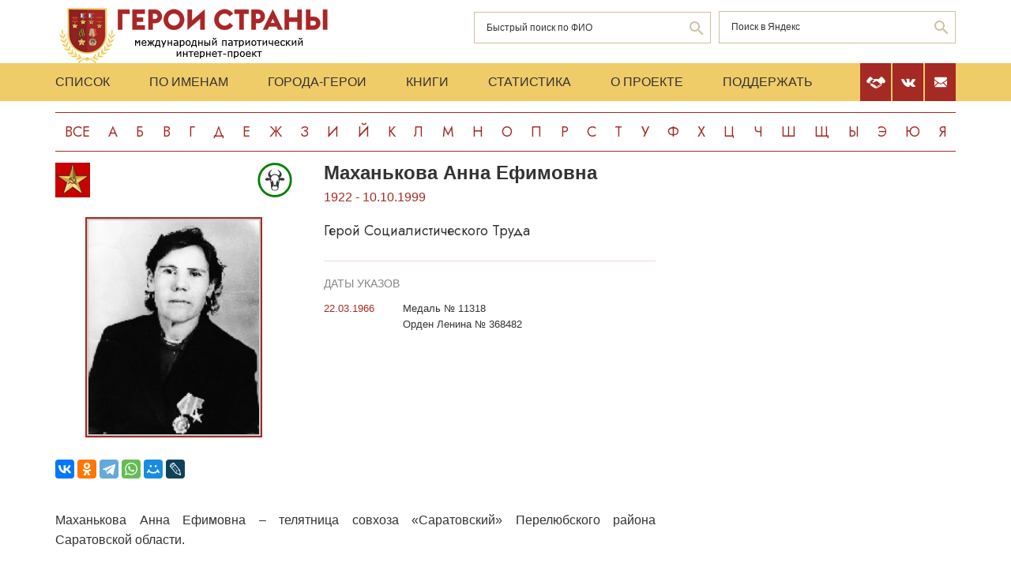

--- FILE ---
content_type: image/svg+xml
request_url: https://www.warheroes.ru/assets/img/look-crowdfun.svg
body_size: 4904
content:
<svg height="35px" width="35px" version="1.1" id="_x32_" xmlns="http://www.w3.org/2000/svg" xmlns:xlink="http://www.w3.org/1999/xlink" viewBox="0 0 512 512" xml:space="preserve" fill="#A52A23"><g id="SVGRepo_bgCarrier" stroke-width="0"></g><g id="SVGRepo_tracerCarrier" stroke-linecap="round" stroke-linejoin="round"></g><g id="SVGRepo_iconCarrier"><g> <path class="st0" d="M395.517,101.081l-48.098,43.517c-2.301,2.072-3.655,4.995-3.766,8.084c-0.117,2.957,0.919,5.846,2.881,8.057 c-2.584,1.05-5.182,1.866-7.76,2.384c-25.462,5.176-52.844-6.736-73.884-3.551c-1.368,0.214-2.687,0.463-3.986,0.684 c-3.614-0.926-7.372-1.7-11.366-2.308c-2.881-0.435-5.784-0.615-8.672-0.615c-8.291,0.021-16.562,1.389-24.778,2.646 c-8.202,1.271-16.314,2.459-23.962,2.459c-4.022,0-7.905-0.318-11.636-1.091c-3.993-0.788-8.27-2.557-12.61-5.01 c0.345-1.168,0.511-2.412,0.47-3.655c-0.124-3.088-1.492-6.011-3.78-8.084l-48.097-43.517 C88.061,79.427-13.413,216.07,1.484,232.307c14.87,16.238,41.7,40.58,41.7,40.58c2.204,2.135,5.168,3.323,8.25,3.255 c3.075-0.062,5.997-1.354,8.112-3.587l18.11-19.118c0.249,0.283,0.504,0.553,0.726,0.843c1.554,1.796,2.743,3.593,3.213,4.595 c2.031,4.319,7.206,14.849,14.103,26.63c3.454,5.887,7.338,12.085,11.504,17.999c2.115,2.972,4.284,5.894,6.537,8.658 c-6.108,7.559-6.067,18.656,0.594,26.166c7.435,8.402,20.266,9.169,28.661,1.728l0.581-0.518 c-3.614,7.207-2.73,16.189,2.929,22.587c7.435,8.389,20.259,9.162,28.654,1.721l3.296-2.999c-4.512,7.4-3.896,17.185,2.15,24.011 c7.434,8.374,20.258,9.148,28.647,1.734l5.085-4.602c-4.782,7.462-4.29,17.46,1.88,24.412c7.434,8.388,20.266,9.169,28.654,1.728 l8.195-7.048c0.795,0.373,1.534,0.711,2.245,1.036l5.611,3.275l-0.048-0.041c2.784,1.672,5.707,3.026,8.72,3.973 c3.02,0.946,6.143,1.499,9.321,1.499c3.455,0,6.985-0.663,10.254-2.128c3.31-1.45,6.343-3.703,8.851-6.55 c3.013-3.386,5.002-7.359,6.025-11.498c2.985,1.085,6.115,1.63,9.218,1.63c3.752,0,7.496-0.774,10.979-2.308 c3.475-1.534,6.716-3.835,9.39-6.854c3.316-3.731,5.41-8.174,6.316-12.776c1.769,0.359,3.572,0.56,5.382,0.56 c3.738,0,7.49-0.76,10.973-2.307c3.482-1.528,6.709-3.835,9.376-6.848c3.621-4.09,5.797-9.031,6.529-14.089 c0.774,0.069,1.555,0.097,2.322,0.097c4.498,0,8.913-0.968,12.99-2.695c4.083-1.741,7.863-4.27,10.924-7.69 c2.82-3.213,4.976-6.958,6.502-10.993c1.514-4.049,2.411-8.368,2.426-12.797c0-1.616-0.125-3.248-0.415-4.864 c15.65-17.398,23.92-46.377,27.5-53.978c0.118-0.249,0.242-0.504,0.387-0.761l17.612,18.58c2.1,2.232,5.023,3.524,8.098,3.587 c3.096,0.068,6.059-1.12,8.263-3.255c0,0,26.83-24.342,41.707-40.58C525.395,216.07,423.935,79.427,395.517,101.081z M389.747,320.64c-0.884,2.363-2.184,4.532-3.461,5.956v-0.014c-1.168,1.34-2.992,2.639-5.114,3.551 c-2.128,0.898-4.525,1.389-6.646,1.389c-1.389,0-2.668-0.214-3.697-0.56c-0.069-0.028-0.124-0.048-0.187-0.069l-23.153-22.346 c-3.227-3.109-8.368-3.012-11.477,0.207c-3.116,3.227-3.026,8.368,0.2,11.477l18.677,18.027c0.069,0.179,0.131,0.352,0.221,0.532 c0.781,1.527,1.168,3.241,1.168,4.94c-0.014,2.612-0.891,5.141-2.75,7.241c-1.099,1.244-2.378,2.142-3.78,2.764 c-1.389,0.621-2.909,0.94-4.422,0.94c-2.618-0.014-5.154-0.899-7.268-2.764l-0.477-0.428c-0.083-0.097-0.145-0.208-0.235-0.318 l-20.3-21.185c-3.096-3.247-8.243-3.358-11.476-0.263c-3.24,3.096-3.352,8.25-0.249,11.484l17.204,17.978 c0.042,0.062,0.084,0.138,0.118,0.193c1.044,1.728,1.583,3.718,1.583,5.714c0,2.619-0.884,5.155-2.75,7.262 c-1.092,1.23-2.377,2.128-3.78,2.764c-1.395,0.608-2.908,0.912-4.436,0.912c-2.605,0-5.148-0.884-7.255-2.742l-0.312-0.256 l-6.287-5.044l-10.275-10.916c-3.075-3.255-8.208-3.407-11.47-0.332c-3.261,3.068-3.42,8.222-0.345,11.477l9.763,10.357 c1.002,1.7,1.534,3.62,1.534,5.569c-0.007,2.598-0.891,5.141-2.743,7.228c-1.112,1.264-2.176,1.996-3.275,2.488 c-1.092,0.477-2.259,0.732-3.682,0.739c-1.292,0-2.785-0.228-4.436-0.754c-1.665-0.525-3.455-1.34-5.32-2.432l-0.049-0.042 l-2.854-1.659c7.939-7.49,8.554-19.975,1.264-28.204c-7.338-8.264-19.92-9.107-28.315-1.99l1.52-1.368 c8.382-7.428,9.156-20.259,1.728-28.647c-7.435-8.389-20.266-9.162-28.648-1.728l-4.968,4.484 c4.788-7.441,4.291-17.46-1.886-24.412c-7.428-8.388-20.245-9.169-28.647-1.727l-6.599,6.011c3.095-7.02,2.06-15.525-3.364-21.648 c-7.422-8.395-20.259-9.162-28.648-1.734l-13.985,12.396c-1.755-2.205-3.517-4.561-5.244-7.007 c-5.721-8.126-11.097-17.191-15.354-24.957c-4.27-7.767-7.448-14.261-8.837-17.226c-0.732-1.555-1.604-2.978-2.543-4.346 c-1.464-2.135-3.144-4.118-4.864-5.991l68.695-72.516c6.081,3.696,12.624,6.716,19.685,8.167 c5.031,1.022,10.012,1.395,14.884,1.395c9.279-0.007,18.199-1.368,26.449-2.639c2.073-0.332,4.111-0.636,6.095-0.94 c-6.185,4.27-12.182,9.335-18.573,15.284c-18.179,16.977-33.885,37.713-42.584,47.137c-8.706,9.411,7.477,25.745,33.228,18.255 c25.758-7.476,36.856-26.685,36.856-26.685l32.322-11.601l32.088,7.345l77.567,69.828l13.397,12.962l0.27,0.222 c0.526,0.497,0.94,1.077,1.299,2.017c0.36,0.94,0.581,2.211,0.581,3.732C391.128,315.713,390.645,318.277,389.747,320.64z"></path> </g> </g></svg>

--- FILE ---
content_type: image/svg+xml
request_url: https://www.warheroes.ru/assets/img/icons/animals.svg
body_size: 4819
content:
<?xml version="1.0" encoding="UTF-8" standalone="no"?>
<!-- Generator: Adobe Illustrator 15.1.0, SVG Export Plug-In . SVG Version: 6.00 Build 0)  -->

<svg
   version="1.1"
   id="Слой_1"
   x="0px"
   y="0px"
   width="44px"
   height="44px"
   viewBox="0 0 44 44"
   enable-background="new 0 0 44 44"
   xml:space="preserve"
   sodipodi:docname="animals.svg"
   inkscape:version="1.2 (dc2aedaf03, 2022-05-15)"
   xmlns:inkscape="http://www.inkscape.org/namespaces/inkscape"
   xmlns:sodipodi="http://sodipodi.sourceforge.net/DTD/sodipodi-0.dtd"
   xmlns="http://www.w3.org/2000/svg"
   xmlns:svg="http://www.w3.org/2000/svg"><defs
   id="defs1305" /><sodipodi:namedview
   id="namedview1303"
   pagecolor="#ffffff"
   bordercolor="#000000"
   borderopacity="0.25"
   inkscape:showpageshadow="2"
   inkscape:pageopacity="0.0"
   inkscape:pagecheckerboard="0"
   inkscape:deskcolor="#d1d1d1"
   showgrid="false"
   inkscape:zoom="10.727273"
   inkscape:cx="9.5550848"
   inkscape:cy="24.330508"
   inkscape:window-width="1680"
   inkscape:window-height="987"
   inkscape:window-x="-8"
   inkscape:window-y="-8"
   inkscape:window-maximized="1"
   inkscape:current-layer="Слой_1" />
<g
   id="g1294">
	
</g>
<g
   id="g1300"
   transform="matrix(0.83959907,0,0,0.83282658,3.5288001,3.6778607)">
	<path
   fill-rule="evenodd"
   clip-rule="evenodd"
   fill="#383838"
   d="m 25.928401,5.9278368 c 1.031179,0.3092731 2.197594,1.2748443 3.25348,2.2578392 1.382274,1.2893642 3.296392,3.176947 2.988208,6.086728 -0.178148,1.682853 -1.273044,2.940273 -2.286018,3.828889 -0.26007,0.227962 -0.946656,0.396392 -0.789314,0.980091 0.418714,0.291849 1.136508,-0.200374 1.758076,-0.293301 2.049354,-0.312178 5.345746,0.137938 5.625322,1.66688 0.652776,3.570435 -5.141591,2.340603 -7.122027,1.57105 -0.435618,1.857091 -1.193723,4.133806 -1.492804,6.869349 -0.358897,3.291653 0.04161,6.840309 -1.933623,8.245832 -2.656619,1.893391 -8.335255,1.141261 -9.319621,-1.961634 -0.596862,-1.889035 -0.328989,-4.647809 -0.615067,-6.970988 -0.289978,-2.349314 -1.031179,-4.281909 -1.319857,-6.184011 -1.937524,0.710021 -7.9841596,2.106833 -7.120726,-1.668333 0.4655259,-2.031329 5.594113,-1.752548 7.297574,-1.177561 0.136537,-0.708569 -0.625469,-0.958311 -0.967462,-1.276296 -1.027277,-0.956859 -2.358838,-2.336247 -2.11047,-4.80898 0.378402,-3.7490296 3.890652,-5.2953954 5.977717,-7.2642893 0.08842,0 0.175547,0 0.263971,0 -0.732098,1.5695976 -3.080533,3.8361487 -3.340604,5.9879933 -0.188551,1.569597 0.876437,3.111607 2.374443,2.946081 0.620268,-0.0697 1.191122,-0.916204 1.670952,-1.179014 1.639743,-0.895875 4.4368,-1.135453 6.50566,0 0.457724,0.249742 1.028578,1.093346 1.582528,1.179014 0.88684,0.136486 2.022047,-0.663558 2.287319,-1.276297 1.179419,-2.736995 -2.213199,-5.6279 -3.167657,-7.5590422 z M 17.31357,16.527339 c -0.552649,0.756485 -1.299051,2.323179 -1.141709,3.631419 0.201555,1.687209 2.496676,2.384162 3.25218,4.024907 0.600763,1.305336 1.174218,4.768324 0.70349,6.381481 -0.22496,0.765197 -1.071489,1.058499 -1.495404,1.569598 -0.550049,0.666462 -0.925851,1.536202 -0.879038,2.356574 0.217159,3.780974 8.344357,3.627063 8.440583,-0.09873 0.05592,-2.211375 -2.058456,-2.513389 -2.374442,-3.92472 -0.338091,-1.507162 0.08582,-5.137129 0.791914,-6.478764 0.719095,-1.367772 2.968704,-2.090861 3.165057,-3.828889 0.200254,-1.777232 -0.905045,-3.47896 -1.759376,-4.31966 -1.1066,-1.08899 -2.798357,-1.649457 -4.306765,-1.569598 -1.748974,0.09148 -3.39782,0.892972 -4.39649,2.256387 z m 0.439519,6.773518 c -0.05201,-0.65049 -0.561752,-1.022198 -1.230133,-0.785525 -2.098768,0.74487 1.448592,3.50074 1.230133,0.785525 z m 8.440583,0.09873 c -0.03641,1.605897 2.540888,1.199341 1.669652,-0.686789 -0.724296,-0.638875 -1.652747,-0.142295 -1.669652,0.686789 z"
   id="path1296"
   style="stroke-width:1.37408" />
	<path
   fill-rule="evenodd"
   clip-rule="evenodd"
   fill="#383838"
   d="m 21.843,29.184 c 0.947,-0.034 2.742,0.231 2.772,1.284 0.057,1.897 -5.219,1.89 -5.273,0.067 -0.031,-1.083 1.342,-1.309 2.501,-1.351 z M 21.1,30.4 c -0.054,-0.433 -0.434,-0.602 -0.879,-0.474 -1.636,0.475 1.096,2.221 0.879,0.474 z m 3.11,0.271 c 0.115,-0.584 -0.214,-0.968 -0.879,-0.744 -1.39,0.468 0.628,2.029 0.879,0.744 z"
   id="path1298" />
</g>
<path
   fill="#a90000"
   d="m 22,2.9993989 c 10.40461,0 18.838203,8.5072881 18.838203,19.0006021 0,10.493314 -8.433593,19.000602 -18.838203,19.000602 -10.403628,0 -18.8382038,-8.507288 -18.8382038,-19.000602 C 3.1617962,11.506687 11.596372,2.9993989 22,2.9993989 m 0,-2.81295768 c -11.925391,0 -21.62711898,9.78536448 -21.62711898,21.81355978 0,12.028195 9.70172798,21.813559 21.62711898,21.813559 11.92539,0 21.627119,-9.785364 21.627119,-21.813559 C 43.627119,9.9718057 33.92539,0.18644122 22,0.18644122 Z"
   id="path11"
   style="stroke-width:0.987279;fill:#008000" /></svg>
